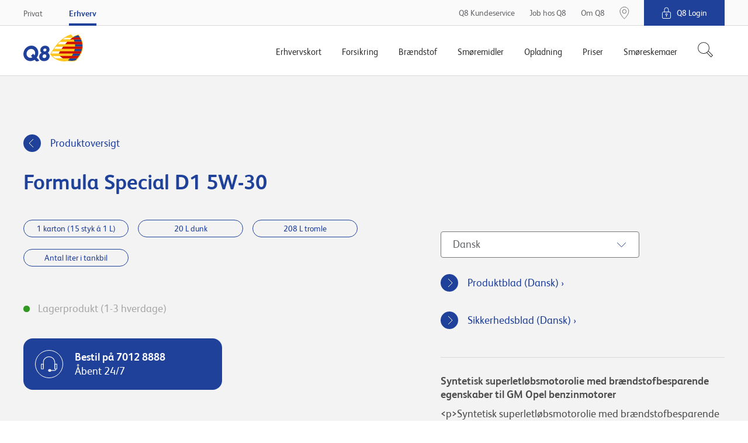

--- FILE ---
content_type: text/html; charset=utf-8
request_url: https://www.q8.dk/erhverv/produktoversigt/formula-special-d1-5w-30/
body_size: 11907
content:

        <!DOCTYPE html>
        <html lang="da">
        <head>
            <meta charset="utf-8">
            <meta http-equiv="X-UA-Compatible" content="IE=edge, chrome=1">
            <meta name="theme-color" content="#fff" />
            <link rel="manifest" href="/manifest-q8.json" />
            <meta name="viewport" content="width=device-width, initial-scale=1, shrink-to-fit=no">

            

		        <meta property="og:url" content="https://www.q8.dk:443/erhverv/produktoversigt/formula-special-d1-5w-30/" />
		        <meta property="og:image" content="https://www.q8.dk:443/~/media/q8/fb/q8-logo.png" />
			<meta name="twitter:url" content="https://www.q8.dk:443/erhverv/produktoversigt/formula-special-d1-5w-30/"/>
			<meta name="twitter:image" content="https://www.q8.dk:443/~/media/q8/fb/q8-logo.png"/>
			<meta name="searchTab" content="Business"/>
			<meta name="searchCategory" content="None"/>


            <link rel="canonical" href="https://www.q8.dk/erhverv/produktoversigt/formula-special-d1-5w-30/"/>

            <link rel="shortcut icon" href="/Content/gfx/q8/q8.ico">

            

<title>Q8 FORMULA SPECIAL D1 5W-30</title>

        <link rel="apple-touch-icon-precomposed" sizes="57x57" href="/Content/gfx/q8/browser/apple-touch-icon-57x57.png" />
        <link rel="apple-touch-icon-precomposed" sizes="114x114" href="/Content/gfx/q8/browser/apple-touch-icon-114x114.png" />
        <link rel="apple-touch-icon-precomposed" sizes="72x72" href="/Content/gfx/q8/browser/apple-touch-icon-72x72.png" />
        <link rel="apple-touch-icon-precomposed" sizes="144x144" href="/Content/gfx/q8/browser/apple-touch-icon-144x144.png" />
        <link rel="apple-touch-icon-precomposed" sizes="60x60" href="/Content/gfx/q8/browser/apple-touch-icon-60x60.png" />
        <link rel="apple-touch-icon-precomposed" sizes="120x120" href="/Content/gfx/q8/browser/apple-touch-icon-120x120.png" />
        <link rel="apple-touch-icon-precomposed" sizes="76x76" href="/Content/gfx/q8/browser/apple-touch-icon-76x76.png" />
        <link rel="apple-touch-icon-precomposed" sizes="152x152" href="/Content/gfx/q8/browser/apple-touch-icon-152x152.png" />
        <link rel="icon" type="image/png" href="/Content/gfx/q8/browser/favicon-196x196.png" sizes="196x196" />
        <link rel="icon" type="image/png" href="/Content/gfx/q8/browser/favicon-96x96.png" sizes="96x96" />
        <link rel="icon" type="image/png" href="/Content/gfx/q8/browser/favicon-32x32.png" sizes="32x32" />
        <link rel="icon" type="image/png" href="/Content/gfx/q8/browser/favicon-16x16.png" sizes="16x16" />
        <link rel="icon" type="image/png" href="/Content/gfx/q8/browser/favicon-128.png" sizes="128x128" />
        <meta name="application-name" content="&nbsp;" />
        <meta name="msapplication-TileColor" content="#FFFFFF" />
        <meta name="msapplication-TileImage" content="/Content/gfx/q8/browser/mstile-144x144.png" />
        <meta name="msapplication-square70x70logo" content="/Content/gfx/q8/browser/mstile-70x70.png" />
        <meta name="msapplication-square150x150logo" content="/Content/gfx/q8/browser/mstile-150x150.png" />
        <meta name="msapplication-wide310x150logo" content="/Content/gfx/q8/browser/mstile-310x150.png" />
        <meta name="msapplication-square310x310logo" content="/Content/gfx/q8/browser/mstile-310x310.png" />



<link href="/Content/assets/q8.fe3192fcda9ba2593d75.css" rel="stylesheet"  />            
            

                    <script id="CookieConsent" src="https://policy.app.cookieinformation.com/uc.js" data-culture="DA" type="text/javascript"></script>


            
            <!-- Flown tracking script start -->
<script>
    window.onerror = function (e, n, a, o, t) { var r = new XMLHttpRequest; return r.open("POST", "https://api.flown.dk/api/tracking/", !0), r.setRequestHeader("Content-Type", "application/json"), r.send(JSON.stringify({ flownTrackingID: "f2755ca2938843c9b917e67d97b9ac58", time: (new Date).getTime(), msg: e, error: t || "No error is available", ua: navigator.userAgent, page: window.location, url: n, lineNo: a, columnNo: o })), !1 };
</script>
<!-- Flown tracking script end -->
<!-- Flown SMT script start -->
<script>
// version: 1.7
if(performance&&performance.getEntriesByType){if(document.documentMode){document.onreadystatechange=function(){"complete"===document.readyState&&setTimeout(function(){var e=performance.getEntriesByType("navigation")[0];e&&upload({serverMeasurements:e,isAsync:!1})},100)};var origOpen=XMLHttpRequest.prototype.open;XMLHttpRequest.prototype.open=function(){this.addEventListener("load",function(){var e=performance.getEntries("resource").filter(function(e){return"xmlhttprequest"===e.initiatorType});e[e.length-1].name===this.responseURL&&-1===e[e.length-1].name.indexOf("serverTiming")&&upload({serverMeasurements:e[e.length-1],isAsync:!0})}),origOpen.apply(this,arguments)}}else if(PerformanceObserver){var syncData={};function truncate(e,t){return e.length>t?e.substr(0,t-1)+"&hellip;":e}var observer=new PerformanceObserver(function(e){e.getEntries().forEach(function(e){if(("xmlhttprequest"===e.initiatorType||"fetch"===e.initiatorType)&&-1===e.name.indexOf("serverTiming")){let t={serverMeasurements:e,isAsync:!0};e.duration>=2e3&&upload(t)}"navigation"===e.entryType&&(syncData.serverMeasurements=e,syncData.isAsync=!1,syncData.serverMeasurements.duration>=2500&&upload(syncData)),"first-contentful-paint"===e.name&&(syncData.FCP=e),"largest-contentful-paint"===e.entryType&&(syncData.LCP={duration:e.duration,element:e.element?truncate(e.element.outerHTML,350):"No Element was passed",entryType:e.entryType,id:e.id,loadTime:e.loadTime,name:e.name,renderTime:e.renderTime||e.startTime,size:e.size,startTime:e.startTime,url:e.url})})});observer.observe({entryTypes:["resource","largest-contentful-paint","paint","navigation"]})}function upload(e){var t={flownSMID:"fe41d5c0dc884954904aeb4700f8bfeb",ua:navigator.userAgent,page:window.location,data:e},n=new XMLHttpRequest;n.open("POST","https://api.flown.dk/api/serverTiming/",!0),n.setRequestHeader("Content-Type","application/json"),n.send(JSON.stringify(t))}}
</script>
<!-- Flown SMT script end -->

            
    <!-- Google Tag Manager -->
    <script>
    (function (w, d, s, l, i) {
        w[l] = w[l] || [];
        w[l].push({
            'gtm.start':
                new Date().getTime(),
            event: 'gtm.js'
        });
        var f = d.getElementsByTagName(s)[0],
            j = d.createElement(s),
            dl = l != 'dataLayer' ? '&l=' + l : '';
        j.async = true;
        j.src =
            'https://www.googletagmanager.com/gtm.js?id=' + i + dl;
        f.parentNode.insertBefore(j, f);
    })(window, document, 'script', 'dataLayer', 'GTM-NDHX4X');
    </script>
    <!-- End Google Tag Manager -->
    <!-- product specific GTM code-->
    <script>
        window.addEventListener('CookieInformationConsentGiven',
            function (event) {
                if (CookieInformation.getConsentGivenFor('cookie_cat_statistic') &&
                    CookieInformation.getConsentGivenFor('cookie_cat_marketing')) {
                    (function () {

                        // see Okq8.Shared.Web\Areas\Shared\Views\ProductCatalog\ProductPageMetaData.cshtml
                        if (window.productDataForGTM) {
                            var event = {
                                ecommerce: {
                                    detail: {
                                        products: [window.productDataForGTM]
                                    }
                                }
                            };
                            console.info('pushing to gtm. Product detail page', event);

                            window.dataLayer.push(event);
                        }

                    })();
                }
            },
            false);
    </script>

            


             

                <meta name="VIcurrentDateTime" content="636952369148893064" />

        </head>
        <body>

        

    <!-- Loading of Google Tag Manager if browser has JS disabled -->
    <noscript>
        <iframe src="//www.googletagmanager.com/ns.html?id=GTM-NDHX4X"
                height="0" width="0" style="display:none;visibility:hidden"></iframe>
    </noscript>


        


<div class="topContainer js-topContainer">
    <header class="primaryHeader js-header" role="banner">
        <div class="primaryHeader-mobileBar">
            <div class="wrapper primaryHeader-wrapper">
                <div class="primaryHeader-mobileBarInner">
                    <a class="primaryHeader-logo" target="_self" href="/erhverv/">
                    <span class="u-hiddenVisually">Q8.dk</span>
                    </a>

                    <div class="primaryHeader-mobileBarBtnsWrapper">
                        <a href="/paa-stationen/find-tankstation/" class="primaryHeader-btn primaryHeader-btn--station btn btn--clean js-headerStationBtn">
                            <span class="primaryHeader-btnIcon primaryHeader-btnIcon--station"></span>
                            <span class="primaryHeader-btnText">Find n&#230;rmeste station</span>
                        </a>

                        <button type="button" class="primaryHeader-btn primaryHeader-btn--toggle btn btn--clean js-headerToggleBtn">
                            <span class="primaryHeader-btnIcon">
                                <span class="primaryHeader-hamburger">
                                    <span class="primaryHeader-hamburgerInner"></span>
                                </span>
                            </span>
                            <span class="primaryHeader-btnText">Menu</span>
                        </button>
                    </div>
                </div>
            </div>
        </div>
        <div class="primaryHeader-toggleContainer js-headerToggleContainer">
            <div class="primaryHeader-bottom js-navigation">
                <div class="wrapper primaryHeader-wrapper">
                    <div class="primaryHeader-bottomInner">
                        
                        <a href="/" class="primaryHeader-logo u-sm-hidden">
                            <span class="u-hiddenVisually">Q8.dk</span>
                        </a>
                        <nav class="primaryHeader-primaryNav primaryNavigation">

                                <div class="primaryHeader-primaryNavLink primaryNavigation-item js-navigationItem ">
                                    <div class="primaryNavigation-itemInner">
    <a class="primaryHeader-primaryNavLinkName" href="/erhverv/erhvervskort/"
       target="_self">
        <span>Erhvervskort</span>
    </a>
                                    </div>
                                </div>
                                <div class="primaryHeader-primaryNavLink primaryNavigation-item js-navigationItem ">
                                    <div class="primaryNavigation-itemInner">
    <a class="primaryHeader-primaryNavLinkName" href="/erhverv/forsikring-selvrisikodaekning/"
       target="_self">
        <span>Forsikring</span>
    </a>
                                    </div>
                                </div>
                                <div class="primaryHeader-primaryNavLink primaryNavigation-item js-navigationItem ">
                                    <div class="primaryNavigation-itemInner">
                                            <span class="primaryHeader-primaryNavLinkName js-navigationItemButton">Brændstof</span>
                                            <div role="menu" class="primaryNavigation-list primaryNavigation-list--dropdown primaryNavigation-list--nested js-navigationItemList ">
                                                <button class="btn btn--clean primaryNavigation-backButton u-hidden u-sm-block js-navigationBackButton">
                                                    &#8249; Tilbage
                                                </button>
                                                <div role="menuitem" class="primaryNavigation-link primaryNavigation-link--main  ">
                                                        <a  href="/erhverv/braendstof/"
       target="_self">
        <span>Brændstof</span>
    </a>

                                                </div>
                                                        <div role="menuitem" class="primaryNavigation-link  ">
                                                                <a  href="/erhverv/braendstof/emissionsfaktorer/"
       target="_blank">
        <span>Q8 brændstof- og energi CO2e emissionsfaktorer</span>
    </a>

                                                        </div>
                                            </div>
                                    </div>
                                </div>
                                <div class="primaryHeader-primaryNavLink primaryNavigation-item js-navigationItem ">
                                    <div class="primaryNavigation-itemInner">
    <a class="primaryHeader-primaryNavLinkName" href="/erhverv/smoremidler/"
       target="_self">
        <span>Smøremidler</span>
    </a>
                                    </div>
                                </div>
                                <div class="primaryHeader-primaryNavLink primaryNavigation-item js-navigationItem ">
                                    <div class="primaryNavigation-itemInner">
                                            <span class="primaryHeader-primaryNavLinkName js-navigationItemButton">Opladning</span>
                                            <div role="menu" class="primaryNavigation-list primaryNavigation-list--dropdown primaryNavigation-list--nested js-navigationItemList ">
                                                <button class="btn btn--clean primaryNavigation-backButton u-hidden u-sm-block js-navigationBackButton">
                                                    &#8249; Tilbage
                                                </button>
                                                <div role="menuitem" class="primaryNavigation-link primaryNavigation-link--main  ">
                                                        <a  href="/erhverv/opladning-elbil/"
       target="_self">
        <span>Opladning</span>
    </a>

                                                </div>
                                                        <div role="menuitem" class="primaryNavigation-link  ">
                                                                <a  href="/erhverv/opladning-elbil/"
       target="_self">
        <span>Q8 Link</span>
    </a>

                                                        </div>
                                                        <div role="menuitem" class="primaryNavigation-link  ">
                                                                <a  href="/erhverv/opladning-elbil/oplad-med-firmakort-plus-el/"
       target="_self">
        <span>Oplad med Q8 Firmakort Plus EL</span>
    </a>

                                                        </div>
                                                        <div role="menuitem" class="primaryNavigation-link  ">
                                                                <a  href="/erhverv/opladning/depotladning-til-tung-transport/"
       target="_self">
        <span>Depotladning</span>
    </a>

                                                        </div>
                                                        <div role="menuitem" class="primaryNavigation-link  ">
                                                                <a  href="/erhverv/opladning-elbil/opladning-af-elbilen-i-virksomheden/"
       target="_blank">
        <span>Bliv klædt på til opladning af elbil</span>
    </a>

                                                        </div>
                                            </div>
                                    </div>
                                </div>
                                <div class="primaryHeader-primaryNavLink primaryNavigation-item js-navigationItem ">
                                    <div class="primaryNavigation-itemInner">
                                            <span class="primaryHeader-primaryNavLinkName js-navigationItemButton">Priser</span>
                                            <div role="menu" class="primaryNavigation-list primaryNavigation-list--dropdown primaryNavigation-list--nested js-navigationItemList ">
                                                <button class="btn btn--clean primaryNavigation-backButton u-hidden u-sm-block js-navigationBackButton">
                                                    &#8249; Tilbage
                                                </button>
                                                <div role="menuitem" class="primaryNavigation-link primaryNavigation-link--main  ">
                                                        <a  href="/erhverv/priser/"
       target="_self">
        <span>Priser</span>
    </a>

                                                </div>
                                                        <div role="menuitem" class="primaryNavigation-link  ">
                                                                <a  href="/erhverv/priser/fyringsolie/"
       target="_self">
        <span>Fyringsoliepriser</span>
    </a>

                                                        </div>
                                            </div>
                                    </div>
                                </div>
                                <div class="primaryHeader-primaryNavLink primaryNavigation-item js-navigationItem ">
                                    <div class="primaryNavigation-itemInner">
    <a class="primaryHeader-primaryNavLinkName" href="/erhverv/smoreskemaer/"
       target="_self">
        <span>Smøreskemaer</span>
    </a>
                                    </div>
                                </div>
                        </nav>
                            <div class="js-headerSearch primaryHeader-searchWrapper">
                                <button type="button" class="btn btn--clean primaryHeader-secondaryNavLink--search" aria-label="S&#248;g">
                                    <span class="primaryHeader-searchIcon">
                                        <svg width="27" height="27" fill="#333" xmlns="http://www.w3.org/2000/svg"><path fill-rule="evenodd" clip-rule="evenodd" d="M3.709 16.428c-3.49-3.505-3.49-9.188 0-12.694a8.91 8.91 0 0112.639 0c3.437 3.452 3.49 9.016.157 12.532l-.319.32A8.91 8.91 0 013.71 16.43zm11.576 2.123a9.907 9.907 0 01-12.282-1.414c-3.88-3.897-3.88-10.215 0-14.111a9.905 9.905 0 0114.05 0c3.295 3.308 3.792 8.363 1.492 12.198l7.191 7.223.353.354-.353.355-2.58 2.591-.353.355-.353-.355-7.165-7.196zm1.598-1.247l-.714.718 6.634 6.663 1.875-1.884-6.634-6.662-.824.827a10.272 10.272 0 01-.337.338z" /></svg>
                                    </span>
                                </button>
                                <div class="primaryHeader-search u-sm-hidden" aria-hidden="true">
                                    <div class="wrapper primaryHeader-wrapper">
                                        <form method="GET" action="/erhverv/soeg/" class="js-headerSearchForm">
                                            <img src="/Content/gfx/shared/sharedTemplates/utility-icons/other/icon-search-big-grey.svg"
                                                 alt=""
                                                 width="43"
                                                 height="43">
                                            <input type="search"
                                                   autocomplete="off"
                                                   name="q"
                                                   class="primaryHeader-searchInput js-headerSearchInput"
                                                   placeholder="Indtast s&#248;geord"
                                                   aria-label="S&#248;g"
                                                   required>
                                            <div class="search-as-you-type-results" data-zeroSearchLabel="Din s&#248;gning gav ingen resultater" data-seeAllResultsLabel="Se alle resultater">
                                                <ul></ul>
                                            </div>
                                        </form>
                                        <div class="primaryHeader-search-links">
                                                <ul>
                                                    <li class="headline" id="Mestsøgte">
                                                        
                                                        Mest søgte
                                                    </li>
                                                        <li>
                                                            <a href="/erhverv/smoreskemaer/" target="Custom">
                                                            <span>
                                                                Smøreskema
                                                            </span>
                                                            </a>
                                                        </li>
                                                        <li>
                                                            <a href="/erhverv/erhvervskort/shell/" target="_self">
                                                            <span>
                                                                Brug Q8 erhvervskort hos Shell
                                                            </span>
                                                            </a>
                                                        </li>
                                                        <li>
                                                            <a href="https://www.q8.dk/trailerudlejning/">
                                                            <span>
                                                                Trailerudlejning
                                                            </span>
                                                            </a>
                                                        </li>
                                                        <li>
                                                            <a href="https://www.q8.dk/job-hos-q8/">
                                                            <span>
                                                                Job hos Q8
                                                            </span>
                                                            </a>
                                                        </li>
                                                        <li>
                                                            <a href="https://www.q8.dk/paa-stationen/starbucks/">
                                                            <span>
                                                                Kaffe
                                                            </span>
                                                            </a>
                                                        </li>
                                                </ul>
                                                <ul>
                                                    <li class="headline" id="Genveje">
                                                        
                                                        Genveje
                                                    </li>
                                                        <li>
                                                            <a href="/erhverv/q8-erhvervskort/bestil-q8-erhvervskort/" target="Custom">
                                                            <span>
                                                                Bestil erhvervskort
                                                            </span>
                                                            </a>
                                                        </li>
                                                        <li>
                                                            <a href="https://www.q8.dk/paa-stationen/find-tankstation/">
                                                            <span>
                                                                Find station
                                                            </span>
                                                            </a>
                                                        </li>
                                                        <li>
                                                            <a href="/erhverv/erhvervskort/shell/" target="_self">
                                                            <span>
                                                                Kortsamarbejde med Shell
                                                            </span>
                                                            </a>
                                                        </li>
                                                        <li>
                                                            <a href="/erhverv/braendstof/" target="_self">
                                                            <span>
                                                                Bestil brændstof
                                                            </span>
                                                            </a>
                                                        </li>
                                                        <li>
                                                            <a href="/erhverv/smoremidler/" target="Custom">
                                                            <span>
                                                                Bestil smøremidler
                                                            </span>
                                                            </a>
                                                        </li>
                                                </ul>
                                                <ul>
                                                    <li class="headline" id="Fåsvarpådinespørgsmål">
                                                                <span class="icon icon-headset icon--grey"></span>

                                                        Få svar på dine spørgsmål
                                                    </li>
                                                        <li>
                                                            <a href="https://www.q8.dk/erhverv/kundeservice/#/q8-erhvervskort/spaerring-af-q8-erhvervskort">
                                                            <span>
                                                                Hvor kan jeg spærre mit Q8 erhvervskort? 
                                                            </span>
                                                            </a>
                                                        </li>
                                                        <li>
                                                            <a href="https://www.q8.dk/erhverv/kundeservice/#/q8-servicestation/vores-netvaerk">
                                                            <span>
                                                                Hvor finder jeg nærmeste Q8 Servicestation? 
                                                            </span>
                                                            </a>
                                                        </li>
                                                        <li>
                                                            <a href="https://www.q8.dk/erhverv/kundeservice/#/q8-erhvervskort/samarbejdet-med-shell">
                                                            <span>
                                                                Hvad indebærer samarbejdet med Shell?
                                                            </span>
                                                            </a>
                                                        </li>
                                                        <li>
                                                            <a href="https://www.q8.dk/erhverv/kundeservice/#/q8-erhvervskort/faktura">
                                                            <span>
                                                                Hvor kan jeg se faktura og kontoudtog? 
                                                            </span>
                                                            </a>
                                                        </li>
                                                        <li>
                                                            <a href="https://www.q8.dk/erhverv/kundeservice/#/q8-erhvervskort/bestil-nyt-q8-erhvervskort">
                                                            <span>
                                                                Hvor kan jeg bestille et nyt Q8 Erhvervskort?
                                                            </span>
                                                            </a>
                                                        </li>
                                                </ul>
                                        </div>
                                    </div>
                                </div>
                            </div>
                        <nav class="primaryHeader-secondaryNav primaryHeader-secondaryNav--service u-hidden u-sm-flex">
    <a class="primaryHeader-secondaryNavLink primaryHeader-secondaryNavItem" href="/q8-kundeservice/"
       target="_self">
        <span>Q8 Kundeservice</span>
    </a>
    <a class="primaryHeader-secondaryNavLink primaryHeader-secondaryNavItem" href="/job-hos-q8/"
       target="_self">
        <span>Job hos Q8</span>
    </a>
    <a class="primaryHeader-secondaryNavLink primaryHeader-secondaryNavItem" href="/om-q8/"
       target="_self">
        <span>Om Q8</span>
    </a>
                        </nav>
                    </div>
                </div>
            </div>
            <div class="primaryHeader-top">
                    <div class="primaryHeader-search js-headerSearch" aria-hidden="true">
                        <div class="wrapper primaryHeader-wrapper">
                            <form method="GET" action="/erhverv/soeg/" class="js-headerSearchForm">
                                <input type="search"
                                       autocomplete="off"
                                       name="q"
                                       class="primaryHeader-searchInput js-headerSearchInput"
                                       placeholder="Indtast s&#248;geord"
                                       aria-label="S&#248;g"
                                       required>
                            </form>
                        </div>
                    </div>
                <div class="wrapper primaryHeader-wrapper">
                    <div class="primaryHeader-topInner">
                            <nav class="primaryHeader-secondaryNav">
<a href="/" class="primaryHeader-secondaryNavLink primaryHeader-secondaryNavLink--department" data-id="{7A173CB0-3F2F-4CAF-9B7F-AA5B3C741A98}" target="_self">Privat</a><a href="/erhverv/" class="primaryHeader-secondaryNavLink primaryHeader-secondaryNavLink--department is-active" data-id="{30C7856D-B002-43BF-A406-652CDF22B66C}" target="_self">Erhverv</a>                            </nav>

                        <nav class="primaryHeader-secondaryNav primaryHeader-secondaryNav--service u-sm-hidden">
    <a class="primaryHeader-secondaryNavLink primaryHeader-secondaryNavItem" href="/q8-kundeservice/"
       target="_self">
        <span>Q8 Kundeservice</span>
    </a>
    <a class="primaryHeader-secondaryNavLink primaryHeader-secondaryNavItem" href="/job-hos-q8/"
       target="_self">
        <span>Job hos Q8</span>
    </a>
    <a class="primaryHeader-secondaryNavLink primaryHeader-secondaryNavItem" href="/om-q8/"
       target="_self">
        <span>Om Q8</span>
    </a>

                                <a href="/paa-stationen/find-tankstation/" target="_self" class="primaryHeader-secondaryNavLink primaryHeader-secondaryNavLink--pin primaryHeader-secondaryNavItem primaryHeader-secondaryNavItem--noMargin u-sm-hidden">
                                    <img src="/Content/gfx/shared/sharedTemplates/utility-icons/other/icon-pin-desktop.svg" height="22">
                                </a>
                        </nav>
                            <div class="login primaryHeader-secondaryNavItem primaryHeader-secondaryNavItem--noMargin primaryHeader-secondaryNavItem--marginLeft">
                                <span class="login-header">
                                    <img src="/Content/gfx/shared/sharedTemplates/utility-icons/other/icon-lock-white.svg" alt="" class="login-icon">
                                    Q8 Login
                                </span>
                                <nav class="login-nav">
                                        <a href="https://erhverv.q8.dk" class="login-navLink" target="_blank">Log ind Erhverv</a>
                                        <a href="https://mit.q8.dk" class="login-navLink" target="_blank">Log ind Privat</a>
                                        <a href="https://iaccount.q8.com/ids/login.aspx" class="login-navLink" target="_blank">iAccount - IDS</a>
                                </nav>
                            </div>

                    </div>
                </div>
            </div>
        </div>
    </header>

    
</div>







<script type="application/ld+json">
    {
    "@context": "https://schema.org",
    "@type": "WebSite",
    "url": "https://www.q8.dk/",
    "potentialAction": {
    "@type": "SearchAction",
    "target": "https://www.q8.dk/erhverv/soeg/#/?q={search_term_string}",
    "query-input": "required name=search_term_string"
    }
    }
</script>

        <main class="mainContainer" role="main">
            



            <!-- If <c>Model.Item</c> is <c>null</c> the rendering data source is missing (not published).
     This especially happens when a content editor sets a SharedTemplates module as not publishable, even though this module is part of the final page layout.
     To prevent a fatal page error, we just omit showing the content of this module to the end-user all together -->
    <!-- Start rendering: base content -->
            <article 
                class="shared-module no-height columns-one bg-color-light-grey"
                style="" data-expandButtonColorClass=""  
                
            >
                <div class="inside-wrapper">
                    <div class="crate-container">
                        <!-- Start placeholder: crates -->
                        

<!-- Start rendering: Breadcrumbs -->
	<script type="application/ld+json">
        {
            "@context": "http://schema.org",
            "@type": "BreadcrumbList",
            "itemListElement": [
	                
                        {
                            "@type": "ListItem",
                            "position": 1,
                            "item": {
                                "@id": "https://www.q8.dk/",
                                "name": "Q8.dk"
                            }
                        },
                    
	                
                        {
                            "@type": "ListItem",
                            "position": 2,
                            "item": {
                                "@id": "https://www.q8.dk/erhverv/",
                                "name": "Erhverv"
                            }
                        },
                    
	                
                        {
                            "@type": "ListItem",
                            "position": 3,
                            "item": {
                                "@id": "https://www.q8.dk/erhverv/produktoversigt/",
                                "name": "Produktoversigt"
                            }
                        },
                    
	                
                        {
                            "@type": "ListItem",
                            "position": 4,
                            "item": {
                                "@id": "https://www.q8.dk/erhverv/produktoversigt/formula-special-d1-5w-30/",
                                "name": "Q8 FORMULA SPECIAL D1 5W-30"
                            }
                        }
                    
            ]
        }
    </script>

    <div class="crate">
        <div class="crate-content">

                <a href="/erhverv/produktoversigt/#?" class="btn btn-secondary btn-back">Produktoversigt</a>
        </div>
    </div>
<!-- End rendering: Breadcrumbs -->

<!-- Start rendering: CatalogProductTop_Business -->
<!--
Rendering is placed on the presentation item: 80adbec5-c7b2-4b89-bd12-a3b757e73b58
-->

<div class="crate catalogProductTop clean">
    <div class="crate-content">
        <h2 class="catalogProductTop-headline">Formula Special D1 5W-30</h2>
        <div class="grid u-flexJustifyBetween">
            <div class="grid-cell u-size6of12 u-sm-sizeFull">
                <form class="js-catalogProductPurchase" data-shop-id="16828834-53a3-4187-bc4e-54883e421150">
                    <input type="hidden" value="44002" class="js-catalogProductSku" />
                        <fieldset class="catalogProductTop-variants catalogProductTop-u-bottomSpace">
                                <label class="catalogProductTop-variant u-sm-sizeFull" for="4400265">
                                    <input type="radio" name="productVariant" class="js-catalogProductVariant" id="4400265" value="4400265" disabled />
                                    <span>1 karton (15 styk &#225; 1 L)</span>
                                </label>
                                <label class="catalogProductTop-variant u-sm-sizeFull" for="4400220">
                                    <input type="radio" name="productVariant" class="js-catalogProductVariant" id="4400220" value="4400220" disabled />
                                    <span>20 L dunk</span>
                                </label>
                                <label class="catalogProductTop-variant u-sm-sizeFull" for="4400221">
                                    <input type="radio" name="productVariant" class="js-catalogProductVariant" id="4400221" value="4400221" disabled />
                                    <span>208 L tromle</span>
                                </label>
                                <label class="catalogProductTop-variant u-sm-sizeFull" for="4400202">
                                    <input type="radio" name="productVariant" class="js-catalogProductVariant" id="4400202" value="4400202" disabled />
                                    <span>Antal liter i tankbil</span>
                                </label>
                        </fieldset>
                    <p class="catalogProductTop-u-bottomSpace">
                        <span class="catalogProductTop-availability is-available">
                            Lagerprodukt (1-3 hverdage)
                        </span>
                    </p>
                        <p>
                            <div class="catalogProductTop-callUs">
                                <strong>Bestil p&#229; 7012 8888</strong>
                                <span>&#197;bent 24/7</span>
                            </div>
                        </p>
                </form>
            </div>    
            <div class="grid-cell u-size5of12 u-sm-sizeFull">
                <div class="catalogProductBottom-docs">
                    <h3></h3>
                    <select class="js-catalogProductBottomSelect">

                            <option value="Danish">
                                Dansk
                            </option>
                            <option value="English">
                                English
                            </option>
                    </select>
                    <ul class="catalogProductBottom-docsList">
                            <li class="catalogProductBottom-docsItem  js-catalogProductBottomItem" aria-hidden="aria-hidden" data-language="Danish">
                                <a href="https://pimcore.q8oils.com/getPds?id=10110940&amp;lang=da&amp;check=69a35ebe8b6493951436b2493fa8a4ae" class="btn btn-secondary u-flexInline u-flexAlignItemsCenter" target="_blank">
                                    Produktblad (Dansk) &#8250;
                                </a>
                            </li>
                            <li class="catalogProductBottom-docsItem  js-catalogProductBottomItem" aria-hidden="aria-hidden" data-language="Danish">
                                <a href="https://q8research.com/safetysheets/DK/DK/Danish (DK)/Q8 Formula Special D1 5W-30.pdf" class="btn btn-secondary u-flexInline u-flexAlignItemsCenter" target="_blank">
                                    Sikkerhedsblad (Dansk) &#8250;
                                </a>
                            </li>
                            <li class="catalogProductBottom-docsItem u-hidden js-catalogProductBottomItem" data-language="English">
                                <a href="https://pimcore.q8oils.com/getPds?id=10110940&amp;lang=en&amp;check=69a35ebe8b6493951436b2493fa8a4ae" class="btn btn-secondary u-flexInline u-flexAlignItemsCenter" target="_blank">
                                    Produktblad (English) &#8250;
                                </a>
                            </li>
                            <li class="catalogProductBottom-docsItem u-hidden js-catalogProductBottomItem" data-language="English">
                                <a href="https://q8research.com/safetysheets/DK/DK/English (US)/Q8 Formula Special D1 5W-30.pdf" class="btn btn-secondary u-flexInline u-flexAlignItemsCenter" target="_blank">
                                    Sikkerhedsblad (English) &#8250;
                                </a>
                            </li>
                    </ul>
                </div>
                <div>
                    <hr class="catalogProductTop-hr" />
                    <p>
                        <b>Syntetisk superletl&#248;bsmotorolie med br&#230;ndstofbesparende egenskaber til GM Opel benzinmotorer                                                                                                                                                                    </b>
                    </p>
                    <p>
                        &lt;p&gt;Syntetisk superletl&oslash;bsmotorolie med br&aelig;ndstofbesparende egenskaber. Specielt udviklet til Opel benzinmotorer, hvor kr&aelig;ves Dexos1 Gen2. Kan anvendes til &oslash;vrige benzinmotorer som kr&aelig;ver en lavviskositetsolie - superletl&oslash;bsolie - med br&aelig;ndstofbesparende egenskaber.&lt;/p&gt;
                    </p>
                    <p>
                        <span class="catalogProductTop-number">
                            Produktnummer 301094
                        </span>
                    </p>
                </div>
            </div>
        </div>
    </div>
</div>
<!-- End rendering: CatalogProductTop_Business -->

                        <!-- End placeholder: crates -->
                    </div>
                </div>
            </article>
    <!-- End rendering: base content -->
<!-- If <c>Model.Item</c> is <c>null</c> the rendering data source is missing (not published).
     This especially happens when a content editor sets a SharedTemplates module as not publishable, even though this module is part of the final page layout.
     To prevent a fatal page error, we just omit showing the content of this module to the end-user all together -->
    <!-- Start rendering: base content -->
            <article 
                class="shared-module columns-one bg-color-white"
                style="" data-expandButtonColorClass=""  
                
            >
                <div class="inside-wrapper">
                    <div class="crate-container">
                        <!-- Start placeholder: crates -->
                        

<!--
Rendering is placed on the presentation item: 80adbec5-c7b2-4b89-bd12-a3b757e73b58
-->

<!-- Start rendering: CatalogProductBottom -->
<div id="product-details" class="crate catalogProductBottom clean js-catalogProductBottom">
	<div class="crate-content">
		<p class="catalogProductBottom-subtitle">Produktbeskrivelse</p>
		<div class="grid">
			<div class="grid-cell u-size8of12 u-sm-sizeFull">
				<h2 class="catalogProductBottom-title" aria-label="Produktbeskrivelse Formula Special D1 5W-30">Formula Special D1 5W-30</h2>
				<div class="text">
					
				</div>
				<div class="catalogProductBottom-reference">
					<h3>Sm&#248;reskema</h3>
					<a class="btn btn-secondary" href="/erhverv/smoreskemaer/">Se sm&#248;reskema &#8250;</a>

				</div>
				<div class="text catalogProductBottom-textBorderTop">
					<h3>Information</h3>
					<p>
						<b>Definitioner</b><br>
						Formula Special D1 5W-30
					</p>
					<p>
						<b>Type</b><br>
						PC
					</p>
					<p>
						<b>Emballagest&#248;rrelse</b>
							<br>
1 karton (15 styk &#225; 1 L)							<br>
20 L dunk							<br>
208 L tromle							<br>
Antal liter i tankbil					</p>
				</div>
			</div>
			<div class="grid-cell u-size4of12 u-sm-sizeFull">
				<div class="catalogProductBottom-textBorderLeft catalogProductBottom-textBorderTop text">
					<p>GM Dexos1 Gen2<br />API SN<br />ILSAC GF-5<br />Ford M2C946-A</p>                                                                                                                                                                                                                                                                                                                                                                                                                                                                                                                                                                                                                                                                                                                                                                                                                                                                                                                                                                                            
					
				</div>
			</div>
		</div>
	</div>
</div>
<!-- End rendering: CatalogProductBottom -->
                        <!-- End placeholder: crates -->
                    </div>
                </div>
            </article>
    <!-- End rendering: base content -->

        </main>



        



        

    <footer class="primaryFooter">
    <div class="primaryFooter-primaryNavigation js-footerNavigation">
        <div class="wrapper">
            <div class="primaryFooter-primaryNavigationInner">
                <div class="grid">

                             <div class="primaryFooter-primaryNavGridCell grid-cell u-size1of3 u-sm-sizeFull">
                                 <div class="primaryFooter-primaryNavWrapper">
                                     <nav class="primaryFooter-primaryNav">
                                             <div class="primaryFooter-primaryNavTitle js-footerNavigationTitle">
                                                 Popul&#230;rt
                                             </div>

                                         <div class="primaryFooter-primaryNavItems js-footerNavigationItems">
                                                     <a href="/trailerudlejning/" class="primaryFooter-primaryNavItem" target="_self">
                                                         Lej en trailer
                                                     </a>
                                                     <a href="/paa-stationen/bilvask/" class="primaryFooter-primaryNavItem" target="_self">
                                                         Bilvask
                                                     </a>
                                                     <a href="/priser/" class="primaryFooter-primaryNavItem" target="_self">
                                                         Priser
                                                     </a>
                                                     <a href="/opladning-elbil/" class="primaryFooter-primaryNavItem" target="_self">
                                                         Opladning af elbil
                                                     </a>
                                                     <a href="/paa-stationen/find-tankstation/" class="primaryFooter-primaryNavItem" target="_self">
                                                         Find tankstation
                                                     </a>
                                         </div>
                                     </nav>
                                 </div>
                             </div>
                             <div class="primaryFooter-primaryNavGridCell grid-cell u-size1of3 u-sm-sizeFull">
                                 <div class="primaryFooter-primaryNavWrapper">
                                     <nav class="primaryFooter-primaryNav">
                                             <div class="primaryFooter-primaryNavTitle js-footerNavigationTitle">
                                                 Om Q8
                                             </div>

                                         <div class="primaryFooter-primaryNavItems js-footerNavigationItems">
                                                     <a href="/om-q8/" class="primaryFooter-primaryNavItem" target="_self">
                                                         Om os
                                                     </a>
                                                     <a href="/om-q8/baeredygtighed/" class="primaryFooter-primaryNavItem" target="_self">
                                                         B&#230;redygtighed
                                                     </a>
                                                     <a href="/om-q8/presse/" class="primaryFooter-primaryNavItem" target="_self">
                                                         Presse
                                                     </a>
                                                     <a href="/job-hos-q8/" class="primaryFooter-primaryNavItem" target="_self">
                                                         Job hos Q8
                                                     </a>
                                                     <a href="https://www.q8.dk/q8-kundeservice/tilmeld-q8-nyhedsbrev/" class="primaryFooter-primaryNavItem" target="_self">
                                                         Nyhedsbrev
                                                     </a>
                                         </div>
                                     </nav>
                                 </div>
                             </div>
                             <div class="primaryFooter-primaryNavGridCell grid-cell u-size1of3 u-sm-sizeFull">
                                 <div class="primaryFooter-primaryNavWrapper">
                                     <nav class="primaryFooter-primaryNav">
                                             <div class="primaryFooter-primaryNavTitle js-footerNavigationTitle">
                                                 Kundeservice
                                             </div>

                                         <div class="primaryFooter-primaryNavItems js-footerNavigationItems">
                                                     <a href="/q8-kundeservice/" class="primaryFooter-primaryNavItem" target="_self">
                                                         FAQ
                                                     </a>
                                                     <a href="https://www.q8.dk/q8-kundeservice/#/dit-q8-kort/spaerring-af-dit-q8-kort" class="primaryFooter-primaryNavItem" target="_self">
                                                         Sp&#230;r kort
                                                     </a>
                                                     <a href="https://www.q8.dk/q8-kundeservice/#/bliv-q8-kunde" class="primaryFooter-primaryNavItem" target="_self">
                                                         Bliv Q8 kunde
                                                     </a>
                                                     <a href="https://www.q8.dk/q8-kundeservice/#/q8-appen/tank-og-betal-via-app" class="primaryFooter-primaryNavItem" target="_self">
                                                         Tank og betal via Q8 app
                                                     </a>
                                                     <a href="/q8-login/" class="primaryFooter-primaryNavItem" target="_self">
                                                         Q8 login
                                                     </a>
                                         </div>
                                     </nav>
                                 </div>
                             </div>
                </div>
            </div>
        </div>
    </div>

        <div class="primaryFooter-secondaryNavigation">
            <div class="wrapper">
                <div class="primaryFooter-secondaryNavigationInner">
                    <div class="grid">

                            <div class="grid-cell u-size1of2 u-flex">
                                <nav class="primaryFooter-secondaryNav">

                                        <a class="primaryFooter-secondaryNavItem" href="/personoplysninger/" target="_self">H&#229;ndtering af personoplysninger</a>
                                </nav>
                            </div>

                            <div class="grid-cell u-sizeFill u-flex u-flexJustifyEnd">
                                <div class="primaryFooter-socialLinks">

                                                <a href="https://dk.linkedin.com/company/q8-kuwait-petroleum-danmark-a-s"
                                                   class="primaryFooter-socialLink"
                                                   aria-label="LinkedIn"
                                                   target="_blank">

                                                    <img src="/~/media/icons-and-pictograms/footer_icons/linked-in-icon.svg?la=da" class="primaryFooter-featureIcon" alt="LinkedIn" />
                                                </a>
                                                <a href="https://www.facebook.com/Q8Danmark/"
                                                   class="primaryFooter-socialLink"
                                                   aria-label="Facebook"
                                                   target="_blank">

                                                    <img src="/~/media/icons-and-pictograms/footer_icons/facebook-icon.svg?la=da" class="primaryFooter-featureIcon" alt="Facebook" />
                                                </a>
                                </div>
                            </div>

                    </div>
                </div>
            </div>
        </div>


        <div class="primaryFooter-copyright">
            <div class="wrapper">
                <p>
Q8 Danmark A/S │ Arne Jacobsens Allé 17 │ 2300 København S │ CVR-nr. 61 08 29 13 │ Tlf: 8020 8888 │ E-mail: infoQ8@Q8.dk | Copyright © 2026                </p>
            </div>
        </div>

    </footer>




        

        <script src="/Content/assets/runtime.bundle.ff46ec06c65a84087e63.js"  ></script>
        <script src="/Content/assets/vendors.bundle.2d306124bece7ac40f31.js"  ></script>

<script src="//maps.googleapis.com/maps/api/js?key=AIzaSyCahZ9fAjx0Bnr2VI9s1g5bO5ghpRr85ic&v=3&libraries=geometry" ></script>

        <script src="/Content/assets/shared.bundle.f1224f899fddc3df0b0f.js"  ></script>

        

        

        
        


        </body>
    </html>

